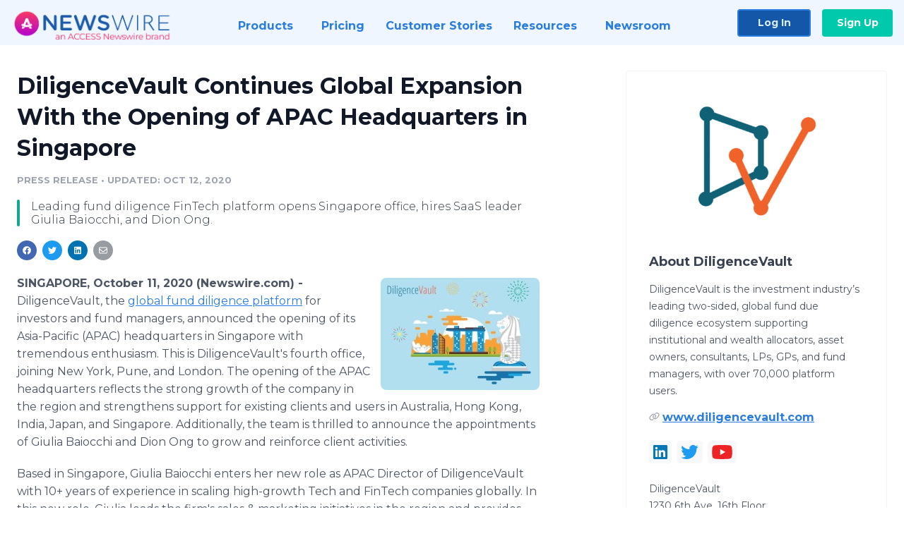

--- FILE ---
content_type: text/html; charset=utf-8
request_url: https://www.newswire.com/news/diligencevault-continues-global-expansion-with-the-opening-of-apac-21232626
body_size: 11352
content:

<!DOCTYPE html>
<html lang="en" class="newswire website bs4
                ">
<head>

    <meta name="csrf-token" content="4DFCzIRIEBnpj7MWSoQF3hmQZGUqP4YolCcFYd43" />
    <meta charset="utf-8" />
    <meta name="viewport" content="width=device-width, initial-scale=1" />
    <base href="https://www.newswire.com/" />

    
    <title>
                                    DiligenceVault Continues Global Expansion With the Opening of APAC Headquarters in Singapore |
                                    Newswire
            </title>

    
    
    
            <link rel="canonical" href="https://www.newswire.com/news/diligencevault-continues-global-expansion-with-the-opening-of-apac-21232626" />
        <meta name="twitter:card" content="summary_large_image" />
    <meta name="twitter:title" content="DiligenceVault Continues Global Expansion With the Opening of APAC Headquarters in Singapore" />
    <meta name="twitter:description" content="Leading fund diligence FinTech platform opens Singapore office, hires SaaS leader Giulia Baiocchi, and Dion Ong." />

    <meta property="og:url" content="https://www.newswire.com/news/diligencevault-continues-global-expansion-with-the-opening-of-apac-21232626" />
    <meta property="og:title" content="DiligenceVault Continues Global Expansion With the Opening of APAC Headquarters in Singapore" />
    <meta property="og:description" content="Leading fund diligence FinTech platform opens Singapore office, hires SaaS leader Giulia Baiocchi, and Dion Ong." />
    <meta property="fb:app_id" content="586234651427775" />

    
    
                            <meta name="twitter:image" content="https://cdn.nwe.io/files/x/2d/83/fb7167a11f0e74aa60305cbe6081.jpg" />
        <meta property="og:image" content="https://cdn.nwe.io/files/x/2d/83/fb7167a11f0e74aa60305cbe6081.jpg" />
        <meta property="og:image:width" content="1200" />
        <meta property="og:image:height" content="628" />
    
    <meta name="description" content="Leading fund diligence FinTech platform opens Singapore office, hires SaaS leader Giulia Baiocchi, and Dion Ong." />
    <meta name="keywords" content="Due diligence, Investor Relations, Manager Research" />


    <link rel="preconnect" href="https://fonts.googleapis.com"> 
<link rel="preconnect" href="https://fonts.gstatic.com" crossorigin> 
<link rel="stylesheet" href="//fonts.googleapis.com/css?family=Open+Sans:300,400,600,700,800,300italic,400italic,600italic,700italic" />
<link rel="stylesheet" href="//fonts.googleapis.com/css?family=Montserrat:300,400,500,600,700" />

    
    <link rel="stylesheet" href="https://cdn.nwe.io/assets/loader/1e5077fc26cc0d831be279a19a67f0355e65f37b563910d2eb9b3330d6323789.css">

    <!--[if lt IE 9]><script src="https://cdn.nwe.io/assets/loader/8b573b860cec1ce2b310a7f2ab1c405ce8f0ba7faea920a11c29a77ca0b419cd.js" class="js-loader"></script>
<![endif]-->
    <!--[if IE]><meta http-equiv="X-UA-Compatible" content="IE=edge,chrome=1" /><![endif]-->

    <script>

window._defer_callback_jQuery = [];
window._defer_callback = [];

window.$ = function(callback) {
	if (typeof callback === 'function')
		_defer_callback_jQuery.push(callback);
};

window.defer = function(callback) {
	if (typeof callback === 'function')
		_defer_callback.push(callback);
};

// replacement for $(window).on('load', ...);
// that handles the case where window is already loaded
window.deferUntilComplete = function(callback) {
	if (document.readyState !== 'complete')
		return window.addEventListener('load', callback);
	return callback();
};

</script>

    <link href="https://cdn.nwe.io/assets/im/favicon.ico?acc53973f" type="image/x-icon" rel="shortcut icon" />
    <link href="https://cdn.nwe.io/assets/im/favicon.ico?acc53973f" type="image/x-icon" rel="icon" />

    <!-- Google Tag Manager -->
<!-- Start GTM Dependency -->
<script>
// Initialize backend session from FullStory session url
window['_fs_ready'] = () => {
    const sessionUrl = FS.getCurrentSessionURL();
    const savedSession = "";

    if (sessionUrl && sessionUrl !== savedSession) {
        const formData = new FormData();
        formData.append('url', sessionUrl);
        fetch("https:\/\/www.newswire.com\/api\/session\/fullstory", {
            method: 'POST',
            body: formData,
            headers: {Accept: 'application/json'}
        })
        .catch(() => {
            console.warn('Fullstory session error.');
        })
    }
};

</script>
<!-- End GTM Dependency -->
<!-- Google Tag Manager Datalayer-->
<script type="application/javascript">
window.dataLayer = window.dataLayer || [];

dataLayer.push({
    'isUserOnline': false,
    'isAdminOnline': false,
    'isUserPanel': false,
    'brandName': "Newswire",
    'isFullStoryEnabled': false,
    'isCollab': false,
    'isMediaRoom': false,
    'isSalesGeneration': false,
    'isNewswirePlatform': true,
    })
</script>
<!-- Google Tag Manager Datalayer-->

<script>(function(w,d,s,l,i){w[l]=w[l]||[];w[l].push({'gtm.start':
new Date().getTime(),event:'gtm.js'});var f=d.getElementsByTagName(s)[0],
j=d.createElement(s),dl=l!='dataLayer'?'&l='+l:'';j.async=true;j.src=
'https://www.googletagmanager.com/gtm.js?id='+i+dl;f.parentNode.insertBefore(j,f);
})(window,document,'script','dataLayer', "GTM-TKKB8JX");</script>
<!-- End Google Tag Manager -->
    <meta name="google-site-verification" content="q8ryY6fz2fhB9rFoyyhK0b6aq7qYS99CRThypWPaZOA" />

        <link rel="canonical" href="https://www.newswire.com/view/content/diligencevault-continues-global-expansion-with-the-opening-of-apac-21232626" />
    
    <script>

    CKEDITOR_BASEPATH  = "https:\/\/cdn.nwe.io\/assets\/lib\/ckeditor\/";
    NR_USER_ID         = null;
    RELATIVE_URI       = "view\/content\/diligencevault-continues-global-expansion-with-the-opening-of-apac-21232626";
    ASSETS_VERSION     = "acc53973f";
    IS_DEVELOPMENT     = false;
    IS_PRODUCTION      = true;
    ASSETS_BASE        = "https:\/\/cdn.nwe.io\/assets\/";

    </script>

    
</head>
<body class="relative">
    <!-- Google Tag Manager (noscript) -->
<noscript><iframe src="https://www.googletagmanager.com/ns.html?id=GTM-TKKB8JX"
height="0" width="0" style="display:none;visibility:hidden"></iframe></noscript>
<!-- End Google Tag Manager (noscript) -->
    
    <!--[if lt IE 8]><p class="chromeframe">You are using an <strong>outdated</strong> browser.
    Please <a href="http://browsehappy.com/">upgrade your browser</a> or
    <a href="http://www.google.com/chromeframe/?redirect=true">activate Google Chrome Frame</a>
    to improve your experience.</p><![endif]-->

    <div id="fb-root"></div>
<!-- Start Navigation -->
<div class="nw-navigation-section " data-state="close">
    <link rel="stylesheet" href="https://cdn.nwe.io/assets_v3/css/components/navigation.css?id=0b9eb035dcdc3edca30889d785bedfcf" />
    <header class="nw-navigation">
        <nav class="nw-navigation__nav" aria-label="Main">
            <a class="nw-navigation__brand" href="/">
                <!-- Desktop logo (hidden on mobile) -->
                <img class="nw-navigation__brand-logo--desktop" width="969" height="194" src="https://cdn.nwe.io/assets/im/website_alt/newswire_ANW_logo.png?v=4fa7a5154" alt="Newswire">
                <!-- Mobile logo (hidden on desktop) -->
                <img class="nw-navigation__brand-logo--mobile" width="120" height="24" src="https://cdn.nwe.io/assets/im/website_alt/logo.svg?v=4fa7a5154" alt="Newswire">
            </a>
            <a role="button" aria-label="navigation toggle" tabindex="0" class="nw-navigation__toggle-wrapper">
                <span class="nw-navigation__toggle"></span>
            </a>
            <menu class="nw-navigation__menu">
                <li data-active-listen class="nw-navigation__item parent" data-state="close">
                    <span class="nw-navigation__item-text">
                        <span class="nw-navigation__item-text-title">Products<span class="fal fa-angle-down"></span>
                        </span>
                    </span>
                    <menu class="nw-navigation__subitems">
                        <li class="nw-navigation__subitem">
                            <a class="nw-navigation__subitem-text nw-navigation__icon nw-navigation__icon--pr-distro"
                                href="https://www.newswire.com/press-release-distribution">
                                Press Release Distribution
                            </a>
                        </li>
                        <li class="nw-navigation__subitem">
                            <a class="nw-navigation__subitem-text nw-navigation__icon nw-navigation__icon--puzzle"
                                href="https://www.newswire.com/press-release-optimizer">
                                Press Release Optimizer
                            </a>
                        </li>
                        <li class="nw-navigation__subitem">
                            <a class="nw-navigation__subitem-text nw-navigation__icon nw-navigation__icon--media-suite"
                                href="https://www.newswire.com/media-suite">
                                Media Suite
                            </a>
                        </li>
                        <li class="nw-navigation__subitem">
                            <a class="nw-navigation__subitem-text nw-navigation__icon nw-navigation__icon--media-db"
                                href="https://www.newswire.com/media-database">
                                Media Database
                            </a>
                        </li>
                        <li class="nw-navigation__subitem">
                            <a class="nw-navigation__subitem-text nw-navigation__icon nw-navigation__icon--media-pitching"
                                href="https://www.newswire.com/media-pitching">
                                Media Pitching
                            </a>
                        </li>
                        <li class="nw-navigation__subitem">
                            <a class="nw-navigation__subitem-text nw-navigation__icon nw-navigation__icon--media-monitoring"
                                href="https://www.newswire.com/media-monitoring">
                                Media Monitoring
                            </a>
                        </li>
                        <li class="nw-navigation__subitem">
                            <a class="nw-navigation__subitem-text nw-navigation__icon nw-navigation__icon--analytics"
                                href="https://www.newswire.com/analytics">
                                Analytics
                            </a>
                        </li>
                        <li class="nw-navigation__subitem">
                            <a class="nw-navigation__subitem-text nw-navigation__icon nw-navigation__icon--newsrooms"
                                href="https://www.newswire.com/media-room">
                                Media Room
                            </a>
                        </li>
                    </menu>
                </li>

                <li data-active-listen class="nw-navigation__item">
                    <a class="nw-navigation__item-text" href="https://www.newswire.com/pricing">
                    <span class="nw-navigation__item-text-title">Pricing</span></a>
                </li>

                <li data-active-listen class="nw-navigation__item">
                    <a class="nw-navigation__item-text" href="https://www.newswire.com/customer-success-stories">
                    <span class="nw-navigation__item-text-title">Customer Stories</span></a>
                </li>

                <li data-active-listen class="nw-navigation__item parent" data-state="close">
                    <span class="nw-navigation__item-text">
                        <span class="nw-navigation__item-text-title">Resources<span class="fal fa-angle-down"></span></span>
                    </span>
                    <menu class="nw-navigation__subitems">
                        <li class="nw-navigation__subitem">
                            <a class="nw-navigation__subitem-text nw-navigation__icon nw-navigation__icon--education"
                                href="https://www.newswire.com/resources">
                                Education
                            </a>
                        </li>
                        <li class="nw-navigation__subitem">
                            <a class="nw-navigation__subitem-text nw-navigation__icon nw-navigation__icon--blog"
                                href="https://www.newswire.com/blog">
                                Blog
                            </a>
                        </li>
                        <li class="nw-navigation__subitem">
                            <a class="nw-navigation__subitem-text nw-navigation__icon nw-navigation__icon--planner"
                                href="https://www.newswire.com/planner/intro">
                                PR & Earned Media Planner
                            </a>
                        </li>
                        <li class="nw-navigation__subitem">
                            <a class="nw-navigation__subitem-text nw-navigation__icon nw-navigation__icon--journalists"
                                href="https://www.newswire.com/journalists">
                                For Journalists
                            </a>
                        </li>
                        <li class="nw-navigation__subitem">
                            <a class="nw-navigation__subitem-text nw-navigation__icon nw-navigation__icon--feed"
                                href="https://www.newswire.com/feeds">
                                RSS Feeds
                            </a>
                        </li>
                        <li class="nw-navigation__subitem">
                            <a class="nw-navigation__subitem-text nw-navigation__icon nw-navigation__icon--support"
                                href="mailto:support@newswire.com">
                                Support
                            </a>
                        </li>
                    </menu>
                </li>

                <li data-active-listen class="nw-navigation__item">
                    <a class="nw-navigation__item-text" href="https://www.newswire.com/newsroom">
                    <span class="nw-navigation__item-text-title">Newsroom</span></a>
                </li>

                <li class="nw-navigation__item buttons">
                    <a class="nw-navigation__item-text login" href="https://www.newswire.com/login">Log In</a>
                    <a class="nw-navigation__item-text signup" href="https://www.newswire.com/pricing">Sign Up</a>
                </li>
            </menu>
        </nav>
    </header>

    
    <script type="application/javascript">
        (() => {

            // setTimeout to remove from current blocking stack to allow content/scripts to load prior
            setTimeout(() => {
                initNavActiveFunctionality();
                initNavToggleFunctionality();
            });

            /**
             * Active menu item based on the url and toggle submenu
             *
             * @return  void
             */
            function initNavActiveFunctionality() {
                const pageUrl = window.location.href;
                Array.from(document.querySelectorAll('[data-active-listen]')).forEach(element => {
                    handleActiveElement(element, pageUrl);
                });
            }

            /**
             * Active sandwich icon and submenu click functionality
             *
             * @return  void
             */
            function initNavToggleFunctionality() {
                // Responsive sandwich icon click functionality
                setToggleState('.nw-navigation__toggle-wrapper', '.nw-navigation-section');
                // Responsive submenu click functionality
                setToggleState('.nw-navigation__item.parent');
            }

            /**
             * Set the element class to is-active if it contains one or more link to the current page
             *
             * @param  {HTMLElement} element The element holding possible links
             * @param  {string} pageUrl The page url string
             * @return  void
             */
            function handleActiveElement(element, pageUrl) {
                let isActive;
                for (const link of [...element.querySelectorAll('a')]) {
                    isActive = false;
                    if (!link.href) {
                        console.error('There should be at least one valid link under elements with data-active-listen attribute');
                        return;
                    }
                    // Newsroom submenu edge cases
                    if (element.className.includes('nw-subnavigation__item')
                        && link.pathname === '/newsroom'
                        && /\/newsroom\/./.test(pageUrl)
                        && !pageUrl.includes('/newsroom/page')) {

                        continue;
                    }

                    // All other links
                    if (pageUrl.includes(link.href)
                        && !pageUrl.includes(`${link.href}-`)
                        && !pageUrl.includes(`${link.href}_`)) {

                        isActive = true;
                        link.classList.add('is-active');
                        break;
                    }
                }

                if (isActive) {
                    element.classList.add('is-active');
                }
            }


            /**
             * Toggle open|close states
             *
             * @param  {string} clickElement The element watching for the event
             * @param  {string|null} stateElement The element holding the state, null when state and event element are the same
             * @return  void
             */
            function setToggleState(clickElementSelector, stateElementSelector = null) {
                const stateElements = [];
                for (const clickElement of [...document.querySelectorAll(clickElementSelector)]) {
                    const stateElement = stateElementSelector ? document.querySelector(stateElementSelector) : clickElement;
                    if (!stateElement) {
                        return;
                    }
                    stateElements.push(stateElement);
                    clickElement.addEventListener('mousedown', () => {
                        stateElements.forEach(element => {
                            if (element && element !== stateElement) {
                                element.dataset.state = 'close';
                            }
                        });
                        stateElement.dataset.state = stateElement.dataset.state === 'open' ? 'close' : 'open';
                    });
                }
            }

        })();
    </script>
</div>
<!-- End Navigation -->
<div class="main-content">

        
    <section class="content-view">

        <div id="cv-container" class="content-type-pr">
                <main role="main">
    <section class="pr-section ">
        <div class="pr-body-wrapper">
            <article class="pr-body">
                <div id="feedback">
</div>
                
                
                <h1 class="article-header">DiligenceVault Continues Global Expansion With the Opening of APAC Headquarters in Singapore</h1>

                <div class="article-info">
        <span class="ai-category">Press Release</span>
    <span class="dash">•</span>
        <span class="ai-date">
                                    <span class="status-true">
                                    updated: Oct 12, 2020                            </span>
            </span>
</div>
                                    <section class="content-summary">
                        Leading fund diligence FinTech platform opens Singapore office, hires SaaS leader Giulia Baiocchi, and Dion Ong.                    </section>
                
                <link rel="stylesheet" href="https://cdn.nwe.io/assets_v3/css/components/content-share.css?id=b7b38a2f11903377764d63cfacf2a9e6" />
<nav class="content-share">
    <ul class="content-share__list ">
            <li class="content-share__list-item content-share__list-item--facebook"
            onclick="window.open(&#039;https://www.facebook.com/share.php?u=https://www.newswire.com/news/diligencevault-continues-global-expansion-with-the-opening-of-apac-21232626&#039;, &#039;_blank&#039;, &#039;toolbar=0,status=0,width=626,height=436&#039;)">
            <a target="_blank"
                title="Share with facebook"
                href=" #"
                aria-label="Share: facebook">
            </a>
        </li>
            <li class="content-share__list-item content-share__list-item--twitter"
            onclick="window.open(&#039;https://twitter.com/intent/tweet?text=DiligenceVault%20Continues%20Global%20Expansion%20With%20the%20Opening%20of%20APAC%20Headquarters%20in%20Singapore+https://www.newswire.com/news/diligencevault-continues-global-expansion-with-the-opening-of-apac-21232626&#039;, &#039;_blank&#039;, &#039;toolbar=0,status=0,width=626,height=436&#039;)">
            <a target="_blank"
                title="Share with twitter"
                href=" #"
                aria-label="Share: twitter">
            </a>
        </li>
            <li class="content-share__list-item content-share__list-item--linkedin"
            onclick="window.open(&#039;https://www.linkedin.com/sharing/share-offsite/?url=https://www.newswire.com/news/diligencevault-continues-global-expansion-with-the-opening-of-apac-21232626&#039;, &#039;_blank&#039;, &#039;toolbar=0,status=0,width=626,height=436&#039;)">
            <a target="_blank"
                title="Share with linkedin"
                href=" #"
                aria-label="Share: linkedin">
            </a>
        </li>
            <li class="content-share__list-item content-share__list-item--email"
            onclick="">
            <a target="_blank"
                title="Share with email"
                href=" mailto:?subject=DiligenceVault%20Continues%20Global%20Expansion%20With%20the%20Opening%20of%20APAC%20Headquarters%20in%20Singapore&amp;body=https://www.newswire.com/news/diligencevault-continues-global-expansion-with-the-opening-of-apac-21232626"
                aria-label="Share: email">
            </a>
        </li>
        </ul>
</nav>

                                    
                                        <a href="https://cdn.nwe.io/files/x/40/a6/dca8914d1135e65a731a0fbb17aa.png"
                        class="use-lightbox feature-media feature-media--thumbnail"
                        data-alt=""
                        data-caption=""
                        content="https://cdn.nwe.io/files/x/40/a6/dca8914d1135e65a731a0fbb17aa.png"
                        title="">

                        <img src="https://cdn.nwe.io/files/x/8f/41/3cdc60755e36eb20fcc29729818b.jpg"
                            alt=""
                            class="feature-media__img"
                            width="225"
                            height="159"/>
                    </a>
                                    
                <div class="pr-html">
                    <p>    <strong class="date-line">
        SINGAPORE, October 11, 2020 (Newswire.com)
        -
    </strong>​DiligenceVault, the <a href="https://stats.nwe.io/x/html?final=aHR0cDovL3d3dy5kaWxpZ2VuY2V2YXVsdC5jb20&amp;sig=AIVVgPw2JRu2hn8uUPAv5I-yZ2q-G2ZFjfwsYidi0tveJ4xuXg0ASKNfUYVts4WVhDQ9gt9smkPt2Zbv__UTCg&amp;hit%2Csum=WyIzM3QyaHUiLCIzM3QyaHYiLCIzM3QyaHciXQ" rel="nofollow" target="_blank">global fund diligence platform</a> for investors and fund managers, announced the opening of its Asia-Pacific (APAC) headquarters in Singapore with tremendous enthusiasm. This is DiligenceVault's fourth office, joining New York, Pune, and London. The opening of the APAC headquarters reflects the strong growth of the company in the region and strengthens support for existing clients and users in Australia, Hong Kong, India, Japan, and Singapore. Additionally, the team is thrilled to announce the appointments of Giulia Baiocchi and Dion Ong to grow and reinforce client activities.&nbsp;</p>
<p>Based in Singapore, Giulia Baiocchi enters her new role as APAC Director of DiligenceVault with 10+ years of experience in scaling high-growth Tech and FinTech companies globally. In this new role, Giulia leads the firm's sales &amp; marketing initiatives in the region and provides strategic growth-oriented support to the firm's existing clients. Giulia was the Southeast Asia Director at Branch, a data-driven digital platform and Silicon Valley unicorn, where she grew and led a team of 20 across Singapore, Australia, and India, and initiated the opening of operations in China and South Korea. Giulia started her career at UBS Investment Bank in London.&nbsp;</p>
<p>"Today, more than 16,000 users globally use DiligenceVault for their manager research, ODD, and compliance-focused diligences, including leading investors, asset consultants, and their asset managers. DiligenceVault enables both parties to exchange information through a secure and flexible platform, connecting the industry more efficiently and collaboratively. I am very excited to drive technology innovation in the asset management industry, and am privileged to contribute to the growth of DiligenceVault," commented Giulia.</p>
<p>Joining Giulia in Singapore is Dion Ong, the newest Sales Development Representative. Previously, Dion worked as an institutional salesperson at Pareto Securities, a Nordic Investment Bank, where he covered institutional investors for equity and fixed income opportunities across public and private markets. Dion also worked at Eastspring Investments, the Asian asset management business of Prudential plc, ZICO Asset Management, and Ernst &amp; Young.</p>
<p>"At DiligenceVault, we built a client-first culture. Expanding in Singapore empowers us to serve the unique needs of our APAC client base. We look forward to building on our success in other regions with our best-in-class digital diligence platform," commented Monel Amin, Founder&nbsp;and CEO of DiligenceVault.</p>
<p>About DiligenceVault:&nbsp;</p>
<p>DiligenceVault enables asset managers and investor&nbsp;users to exchange both qualitative and quantitative information in a structured format on a central location. The platform helps save countless hours and facilitates analysis, decision-making, and reporting; driving efficiency for the industry. The firm's clients include Asset Consultants, Asset Managers, E&amp;Fs, Family Offices, Insurers, Pensions, Private Banks,&nbsp;and SWFs.</p>
<p>Since launching in 2014, and after a Series A investment from Goldman Sachs in late 2019, DiligenceVault continues to experience rapid growth, building institutional partnerships with industry organizations and FinTech innovators globally.</p>
<p>Media Contact:</p>
<p>Dion Ong&nbsp;dion@diligencevault.com</p>

                    <!-- DEPRECATED. We have now removed most scraped content -->
                    
                                            <p class="text-alt">Source: Diligence Vault Corp.</p>
                    
                                                        </div>

                                                    <div class="pr-subsection">
                        <h4 class="feature-text">Tags</h4>
                        <ul class="tag-list">
                                                    <li class="tag-list__item">
                                <a href="newsroom/tag/due-diligence" target="_blank" >Due diligence</a>
                            </li>
                                                    <li class="tag-list__item">
                                <a href="newsroom/tag/investor-relations" target="_blank" >Investor Relations</a>
                            </li>
                                                    <li class="tag-list__item">
                                <a href="newsroom/tag/manager-research" target="_blank" >Manager Research</a>
                            </li>
                                                </ul>
                    </div>
                
                                                    <div class="pr-subsection">
                                                <link rel="stylesheet" href="https://cdn.nwe.io/assets_v3/css/components/pr-links.css?id=8f71d8e8ccf7ae7ef1cca39f7a96c0a1" />
<h5 class="pr-links__heading">Additional Links</h5>
<ul class="pr-links">
    <li class="pr-links__item">
        <a class="pr-links__link"
            href="http://diligencevault.com"
            target="_blank"
            rel="noopener noreferrer">
            <i class="pr-links__icon"></i> Website
        </a>
    </li>
    <li class="pr-links__item">
        <a class="pr-links__link"
            href="https://diligencevault.com/press.html"
            target="_blank"
            rel="noopener noreferrer">
            <i class="pr-links__icon"></i> Press
        </a>
    </li>
</ul>
                    </div>
                            </article>
        </div>

        <div class="pr-sidebar-wrapper">
            <div class="pr-sidebar">
                                    
                                        <a target="_blank" class="use-lightbox pr-logo-link" href="https://cdn.nwe.io/files/x/a7/ce/7db6881dc8feba0f2147ab405ba8.png">
                        <img alt="DiligenceVault"
                            src="https://cdn.nwe.io/files/x/6e/1d/51f407773a33735a9f064250a5f2.png" class="pr-logo"
                            width="393"
                            height="300"/>
                    </a>
                                    
                                                            <h4 class="pr-sidebar__title">
                            About DiligenceVault                                                    </h4>
                    
                                            <div class="pr-sidebar__summary"><p>DiligenceVault is the investment industry’s leading two-sided, global fund due diligence ecosystem supporting institutional and wealth allocators, asset owners, consultants, LPs, GPs, and fund managers, with over 70,000 platform users.</p></div>
                    
                                            <div class="pr-sidebar__link-wrap">
                            <svg width="15" height="13" viewBox="0 0 15 13" fill="none" xmlns="http://www.w3.org/2000/svg">
                                <path d="M4.05469 3.59375C5.36719 2.28125 7.5 2.28125 8.8125 3.59375C10.0781 4.83594 10.125 6.85156 8.97656 8.1875L8.83594 8.32812C8.625 8.5625 8.27344 8.58594 8.03906 8.39844C7.80469 8.1875 7.78125 7.83594 7.99219 7.60156L8.10938 7.46094C8.90625 6.57031 8.85938 5.23438 8.01562 4.39062C7.14844 3.5 5.71875 3.5 4.82812 4.39062L2.17969 7.03906C1.3125 7.92969 1.3125 9.33594 2.17969 10.2266C3.02344 11.0469 4.35938 11.0938 5.25 10.3203L5.39062 10.2031C5.625 9.99219 5.97656 10.0156 6.1875 10.25C6.39844 10.4844 6.375 10.8359 6.14062 11.0469L6 11.1641C4.66406 12.3359 2.64844 12.2656 1.38281 11.0234C0.0703125 9.71094 0.0703125 7.55469 1.38281 6.24219L4.05469 3.59375ZM10.9453 9.42969C9.60938 10.7422 7.47656 10.7422 6.16406 9.42969C4.89844 8.16406 4.85156 6.17188 6 4.83594L6.11719 4.69531C6.32812 4.46094 6.67969 4.4375 6.91406 4.64844C7.14844 4.85938 7.17188 5.21094 6.96094 5.44531L6.86719 5.5625C6.07031 6.45312 6.11719 7.78906 6.96094 8.63281C7.82812 9.5 9.25781 9.5 10.1484 8.63281L12.7969 5.98438C13.6641 5.09375 13.6641 3.6875 12.7969 2.79688C11.9531 1.97656 10.6172 1.92969 9.72656 2.70312L9.58594 2.82031C9.35156 3.03125 9 3.00781 8.78906 2.77344C8.57812 2.53906 8.60156 2.1875 8.83594 1.97656L8.97656 1.85938C10.3125 0.6875 12.3281 0.757812 13.5938 2C14.9062 3.3125 14.9062 5.44531 13.5938 6.78125L10.9453 9.42969Z" fill="#979BA2"/>
                            </svg>
                            <a class="pr-sidebar__link"
                                title="www.diligencevault.com"
                                target="_blank"
                                rel="noopener noreferrer"
                                href="https://www.diligencevault.com">
                                www.diligencevault.com                            </a>
                        </div>
                    
                    <link rel="stylesheet" href="https://cdn.nwe.io/assets_v3/css/components/social-list.css?id=2bb526cb14ab14ce2113568f6c3aa4e0" />
<ul class="social-list">
            <li class="social-list__item">
            <a class="social-list__link"
                href="https://www.linkedin.com/company/diligencevault"
                title="LinkedIn"
                target="_blank"
                rel="noopener noreferrer">
                <i class="social-list__icon social-list__icon--linkedin"
                    role="img"
                    aria-label="linkedin">
                </i>
            </a>
        </li>
            <li class="social-list__item">
            <a class="social-list__link"
                href="https://www.twitter.com/diligencevault"
                title="X"
                target="_blank"
                rel="noopener noreferrer">
                <i class="social-list__icon social-list__icon--twitter"
                    role="img"
                    aria-label="twitter">
                </i>
            </a>
        </li>
            <li class="social-list__item">
            <a class="social-list__link"
                href="https://www.youtube.com/channel/UCnDxo_a61Dm_CZtRHfLj5cg"
                title="YouTube"
                target="_blank"
                rel="noopener noreferrer">
                <i class="social-list__icon social-list__icon--youtube"
                    role="img"
                    aria-label="youtube">
                </i>
            </a>
        </li>
    </ul>

                                            <div class="pr-sidebar__address">
                            DiligenceVault <br>
                            1230 6th Ave, 16th Floor                             <br>
                            New York, NEW YORK <br>10020                        </div>
                                    

                                                                        <hr class="pr-subsection__hr sm-only"/>
                    
                    <h4 class="pr-sidebar__title">Contacts</h4>
                    <link rel="stylesheet" href="https://cdn.nwe.io/assets_v3/css/components/contact-list.css?id=13a15d0af470aa16bcb314b066a3a551" />
<ul class="pr-contact-list">
    <li class="pr-contact-list__item">
        <p class="pr-contact-list__line">Nivedita Shinde</p>
            <p class="pr-contact-list__line">Marketing Associate</p>
                <a class="pr-contact-list__line pr-contact-list__line--email"
            href="mailto:marketing@diligencevault.com"
            rel="noopener noreferrer">
            marketing@diligencevault.com
        </a>
                <a class="pr-contact-list__line pr-contact-list__line--phone"
            href="tel:(646) 546-5087"
            rel="noopener noreferrer">
            (646) 546-5087
        </a>
        </li>
</ul>
                
            </div>
                        <hr class="pr-subsection__hr sm-only"/>
            <h4 class="pr-sidebar__title">More Press Releases</h4>
                <link rel="stylesheet" href="https://cdn.nwe.io/assets_v3/css/components/related-prs.css?id=6740cc11aaae4a2d46abbc54b572855b" />
<ul class="related-prs">
    <li class="related-prs__item">
        <a class="related-prs__link"
            href="https://www.newswire.com/news/three-us-banks-power-research-and-oversight-with-diligencevault-across-22634346"
            target="_blank"
            rel="noopener noreferrer">
            <h5 class="related-prs__title">Three US Banks Power Research and Oversight With DiligenceVault Across Active ETFs, Private Markets, and Digital Assets</h5>
            <p class="related-prs__date">2 months ago</p>
            <p class="related-prs__summary"><p><i><strong>DiligenceVault chosen for its trusted data collection capabilities, AI-powered workflows, and flexibility to support research, oversight, and compliance at scale.</strong></i></p></p>
        </a>
    </li>
    <li class="related-prs__item">
        <a class="related-prs__link"
            href="https://www.newswire.com/news/diligencevault-launches-full-multilingual-user-interface-22613463"
            target="_blank"
            rel="noopener noreferrer">
            <h5 class="related-prs__title">DiligenceVault Launches Full Multilingual User Interface</h5>
            <p class="related-prs__date">3 months ago</p>
            <p class="related-prs__summary"><p><i><strong>Platform Can Now Be Fully Reskinned in Any Language, Enhancing Accessibility and Empowering Global Collaboration</strong></i></p></p>
        </a>
    </li>
    <li class="related-prs__item">
        <a class="related-prs__link"
            href="https://www.newswire.com/news/diligencevault-unveils-blaze-standard-data-layer-to-solve-the-asset-22610338"
            target="_blank"
            rel="noopener noreferrer">
            <h5 class="related-prs__title">DiligenceVault Unveils Blaze Standard Data Layer to Solve the Asset Management Industry’s Billion-Dollar Due Diligence Problem</h5>
            <p class="related-prs__date">3 months ago</p>
            <p class="related-prs__summary"></p>
        </a>
    </li>
</ul>
                    </div>
    </section>
</main>

<script type="application/ld+json">
    {"@context":"https:\/\/schema.org","@type":"NewsArticle","headline":"DiligenceVault Continues Global Expansion With the Opening of APAC Headquarters in Singapore","image":["https:\/\/cdn.nwe.io\/files\/x\/5a\/e4\/8abfe4eaccf4f049635afdf393ea.jpg"],"datePublished":"2020-10-12T00:00:00.000000Z","dateModified":"2020-10-12T12:39:23.000000Z","articleBody":"\n\u003Cp\u003E\u200bDiligenceVault, the \u003Ca href=\u0022http:\/\/www.diligencevault.com\u0022\u003Eglobal fund diligence platform\u003C\/a\u003E for investors and fund managers, announced the opening of its Asia-Pacific (APAC) headquarters in Singapore with tremendous enthusiasm. This is DiligenceVault\u0027s fourth office, joining New York, Pune, and London. The opening of the APAC headquarters reflects the strong growth of the company in the region and strengthens support for existing clients and users in Australia, Hong Kong, India, Japan, and Singapore. Additionally, the team is thrilled to announce the appointments of Giulia Baiocchi and Dion Ong to grow and reinforce client activities.\u00a0\u003C\/p\u003E\n\u003Cp\u003EBased in Singapore, Giulia Baiocchi enters her new role as APAC Director of DiligenceVault with 10+ years of experience in scaling high-growth Tech and FinTech companies globally. In this new role, Giulia leads the firm\u0027s sales \u0026amp; marketing initiatives in the region and provides strategic growth-oriented support to the firm\u0027s existing clients. Giulia was the Southeast Asia Director at Branch, a data-driven digital platform and Silicon Valley unicorn, where she grew and led a team of 20 across Singapore, Australia, and India, and initiated the opening of operations in China and South Korea. Giulia started her career at UBS Investment Bank in London.\u00a0\u003C\/p\u003E\n\u003Cp\u003E\u0022Today, more than 16,000 users globally use DiligenceVault for their manager research, ODD, and compliance-focused diligences, including leading investors, asset consultants, and their asset managers. DiligenceVault enables both parties to exchange information through a secure and flexible platform, connecting the industry more efficiently and collaboratively. I am very excited to drive technology innovation in the asset management industry, and am privileged to contribute to the growth of DiligenceVault,\u0022 commented Giulia.\u003C\/p\u003E\n\u003Cp\u003EJoining Giulia in Singapore is Dion Ong, the newest Sales Development Representative. Previously, Dion worked as an institutional salesperson at Pareto Securities, a Nordic Investment Bank, where he covered institutional investors for equity and fixed income opportunities across public and private markets. Dion also worked at Eastspring Investments, the Asian asset management business of Prudential plc, ZICO Asset Management, and Ernst \u0026amp; Young.\u003C\/p\u003E\n\u003Cp\u003E\u0022At DiligenceVault, we built a client-first culture. Expanding in Singapore empowers us to serve the unique needs of our APAC client base. We look forward to building on our success in other regions with our best-in-class digital diligence platform,\u0022 commented Monel Amin, Founder\u00a0and CEO of DiligenceVault.\u003C\/p\u003E\n\u003Cp\u003EAbout DiligenceVault:\u00a0\u003C\/p\u003E\n\u003Cp\u003EDiligenceVault enables asset managers and investor\u00a0users to exchange both qualitative and quantitative information in a structured format on a central location. The platform helps save countless hours and facilitates analysis, decision-making, and reporting; driving efficiency for the industry. The firm\u0027s clients include Asset Consultants, Asset Managers, E\u0026amp;Fs, Family Offices, Insurers, Pensions, Private Banks,\u00a0and SWFs.\u003C\/p\u003E\n\u003Cp\u003ESince launching in 2014, and after a Series A investment from Goldman Sachs in late 2019, DiligenceVault continues to experience rapid growth, building institutional partnerships with industry organizations and FinTech innovators globally.\u003C\/p\u003E\n\u003Cp\u003EMedia Contact:\u003C\/p\u003E\n\u003Cp\u003EDion Ong\u00a0dion@diligencevault.com\u003C\/p\u003E\n","author":{"0":{"@type":"Organization","name":"DiligenceVault"},"url":"https:\/\/www.diligencevault.com"},"publisher":{"@type":"Organization","name":"Newswire","logo":{"@type":"ImageObject","url":"https:\/\/cdn.nwe.io\/assets\/im\/website_alt\/logo.svg?v=4fa7a5154"}}}</script>

<script>

    var image = new Image();
    image.src = "https:\/\/stats.nwe.io\/x\/im?ref=WyIycjRwbG8iXQ&hit%2Csum=WyJmNzdjNSIsImY3M2FhIiwiMnI0cGxvIl0";

</script>


            </div>
        
    </section>
    
</div>        <!-- Start Footer -->
<link rel="stylesheet" href="https://cdn.nwe.io/assets_v3/css/components/footer.css?id=1d499140ec3ac8fe22ced716c28872f6" />
<footer class="nw-footer" id="nw-footer">
    <div class="nw-footer__wrapper">
        <div class="nw-footer__top">
            <div class="nw-footer__top-left">
                <img width="189" height="24" class="nw-footer__logo" src="https://cdn.nwe.io/assets/im/website_alt/logo.svg?v=4fa7a5154" alt="Newswire">
            </div>
            <div class="nw-footer__top-right">
                                    <div class="nw-footer__pr-guide-wrapper">
                        <div class="nw-footer__pr-guide">
                            <a href="/contact">
                                <button type="button" class="nw-footer__pr-guide__button">Free PR Guide</button>
                            </a>
                        </div>
                    </div>
                            </div>
        </div>
                    <div class="nw-footer__menu">
                <section class="nw-footer__menu-column">
                    <h4 class="nw-footer__menu-heading">Products</h4>
                    <menu class="nw-footer__menu-items">
                        <li><a href="https://www.newswire.com/press-release-distribution">Press Release Distribution</a></li>
                        <li><a href="https://www.newswire.com/financial-distribution">Financial Distribution</a></li>
                        <li><a href="https://www.newswire.com/media-suite">Media Suite</a></li>
                        <li><a href="https://www.newswire.com/media-database">Media Database</a></li>
                        <li><a href="https://www.newswire.com/media-pitching">Media Pitching</a></li>
                        <li><a href="https://www.newswire.com/media-monitoring">Media Monitoring</a></li>
                        <li><a href="https://www.newswire.com/analytics">Analytics</a></li>
                        <li><a href="https://www.newswire.com/media-room">Media Room</a></li>
                        <li><a href="https://www.newswire.com/customer-success">Customer Success</a></li>
                        <li><a href="https://www.newswire.com/press-release-optimizer">Press Release Optimizer</a></li>
                    </menu>
                </section>
                <section class="nw-footer__menu-column">
                    <h4 class="nw-footer__menu-heading">Company</h4>
                    <menu class="nw-footer__menu-items">
                        <li><a href="https://www.newswire.com/about">About Us</a></li>
                        <li><a href="https://www.newswire.com/blog">Blog</a></li>
                        <li><a href="https://www.newswire.com/customer-success-stories">Customer Stories</a></li>
                        <li><a href="https://mediaroom.newswire.com/">Our Media Room</a></li>
                    </menu>
                </section>
                <section class="nw-footer__menu-column">
                    <h4 class="nw-footer__menu-heading">Resources</h4>
                    <menu class="nw-footer__menu-items">
                        <li><a href="https://www.newswire.com/resources">Resource Center</a></li>
                        <li><a href="https://www.newswire.com/journalists">For Journalists</a></li>
                        <li><a href="https://www.newswire.com/newsroom">Newsroom</a></li>
                        <li><a href="https://www.newswire.com/planner">PR and Earned Media Planner</a></li>
                        <li><a href="https://www.newswire.com/feeds">RSS Feeds</a></li>
                        <li><a href="https://www.newswire.com/media-outlets">Media Outlets</a></li>
                    </menu>
                </section>
                <section class="nw-footer__menu-column">
                    <h4 class="nw-footer__menu-heading">Support</h4>
                    <menu class="nw-footer__menu-items">
                        <li><a href="https://www.newswire.com/contact">Contact Us</a></li>
                        <li><a href="mailto:support@newswire.com">Email Support</a></li>
                    </menu>
                </section>
            </div>
                <div class="nw-footer__bottom">
            <div class="nw-footer__bottom-column">
                <div class="nw-footer__bottom-copy">
                    &copy; 2005 - 2025 Newswire
                </div>
            </div>
            <div class="nw-footer__bottom-column">
                <menu class="nw-footer__bottom-social">
                    <li><a class="nw-footer__facebook" href="https://www.facebook.com/inewswire" aria-label="Facebook" rel="noopener" target="_blank"></a></li>
                    <li><a class="nw-footer__twitter" href="https://twitter.com/inewswire" aria-label="Twitter" rel="noopener" target="_blank"></a></li>
                    <li><a class="nw-footer__linkedin" href="https://www.linkedin.com/company/newswire-com" aria-label="LinkedIn" rel="noopener" target="_blank"></a></li>
                    <li><a class="nw-footer__instagram" href="https://www.instagram.com/newswirecom/" aria-label="Instagram" rel="noopener" target="_blank"></a></li>
                </menu>
            </div>
            <div class="nw-footer__bottom-column">
                <menu class="nw-footer__links nw-footer__links--bottom">
                    <li><a href="https://www.newswire.com/terms-of-service">Terms of Service</a></li>
                    <li><a href="https://www.newswire.com/privacy-policy">Privacy</a></li>
                    <li><a href="https://uptime.com/devices/services/60826/f23c95798372fa7b">Uptime</a></li>
                </menu>
            </div>
        </div>
    </div>
    <div class="nw-footer__background"></div>
</footer>
    </section>

    <script> window.$ = undefined; </script>

<script src="https://cdn.nwe.io/assets/loader/1291da06c98fc2806518ad5ccc132f1a3b2403f5b2e7bcf4cb6d9979791d24de.js" class="js-loader"></script>

<script>


if (typeof $ !== 'undefined') {

    window.$window = $(window);
    window.$document = $(document);

    window.deferUntilComplete(function() {

        var oldEventAdd = $.event.add;

        // Intercept $(window).on('load') call and
        // execute the callback immediately if the
        // window has already loaded.
        $.event.add = function( elem, types ) {

            // This misses the multiple-types case but that seems awfully rare
            if (elem === window && types === 'load' && window.document.readyState === 'complete') {
                if (typeof arguments[2] === 'function')
                    arguments[2].call(this);
            }

            return oldEventAdd.apply(this, arguments);

        };

    });
}

</script>

    <script src="https://cdn.nwe.io/assets/loader/01825c035723cc67607591c4693a4958317dd23c1980503a552ef6c803384f31.js" class="js-loader"></script>

    <!--[if lt IE 9]>
    <script src="https://cdn.nwe.io/assets/loader/01825c035723cc67607591c4693a4958317dd23c1980503a552ef6c803384f31.js" class="js-loader"></script>
    <![endif]-->

    <script>

if (window._defer_callback &&
	 window._defer_callback.length) {
	for (var i = 0; i < window._defer_callback.length; i++)
		window._defer_callback[i]();
}

window.defer = function(callback) {
	if (typeof callback === 'function')
		callback();
};

try {
	if (window._defer_callback_jQuery &&
		window._defer_callback_jQuery.length) {
		for (var i = 0; i < window._defer_callback_jQuery.length; i++)
			$(window._defer_callback_jQuery[i]);
	}
}
catch(err) { }

</script>

    <div id="eob">
            </div>
<script defer src="https://static.cloudflareinsights.com/beacon.min.js/vcd15cbe7772f49c399c6a5babf22c1241717689176015" integrity="sha512-ZpsOmlRQV6y907TI0dKBHq9Md29nnaEIPlkf84rnaERnq6zvWvPUqr2ft8M1aS28oN72PdrCzSjY4U6VaAw1EQ==" data-cf-beacon='{"version":"2024.11.0","token":"419f6f5ae088449e83cf87dc2c013fca","r":1,"server_timing":{"name":{"cfCacheStatus":true,"cfEdge":true,"cfExtPri":true,"cfL4":true,"cfOrigin":true,"cfSpeedBrain":true},"location_startswith":null}}' crossorigin="anonymous"></script>
</body>
</html>
